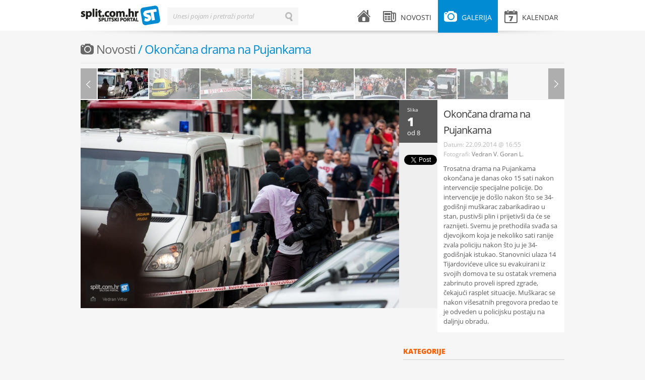

--- FILE ---
content_type: text/html; charset=UTF-8
request_url: https://www.split.com.hr/galerija/novosti/okoncana-drama-na-pujankama/4
body_size: 3823
content:
<!DOCTYPE html>
<!--[if lt IE 7]>      <html class="no-js lt-ie9 lt-ie8 lt-ie7"> <![endif]-->
<!--[if IE 7]>         <html class="no-js lt-ie9 lt-ie8"> <![endif]-->
<!--[if IE 8]>         <html class="no-js lt-ie9"> <![endif]-->
<!--[if gt IE 8]><!--> <html class="no-js"> <!--<![endif]-->
<head>
    <meta charset="utf-8">
    <script type="text/javascript">
        (function() {
            var config = {
                kitId: 'uxs8xxx',
                scriptTimeout: 3000
            };
            var h=document.getElementsByTagName("html")[0];h.className+=" wf-loading";var t=setTimeout(function(){h.className=h.className.replace(/(\s|^)wf-loading(\s|$)/g," ");h.className+=" wf-inactive"},config.scriptTimeout);var tk=document.createElement("script"),d=false;tk.src='//use.typekit.net/'+config.kitId+'.js';tk.type="text/javascript";tk.async="true";tk.onload=tk.onreadystatechange=function(){var a=this.readyState;if(d||a&&a!="complete"&&a!="loaded")return;d=true;clearTimeout(t);try{Typekit.load(config)}catch(b){}};var s=document.getElementsByTagName("script")[0];s.parentNode.insertBefore(tk,s)
        })();
    </script>
    <script src="/js/vendor/modernizr-2.6.1.min.js"></script>
    <title>Okončana drama na Pujankama | splitski.portal</title>
    <link rel="stylesheet" href="/theme/splitskiportal/design/style.css" type="text/css" media="all">
    <link rel="stylesheet" href="/theme/splitskiportal/design/mobile.css" type="text/css" media="all">
    <meta name="description" content="Okončana drama na Pujankama">
    <meta name="keywords" content="splitski, portal, grad, split">
    <meta name="title" content="Okončana drama na Pujankama - splitski.portal">
    <meta property="og:title" content="Okončana drama na Pujankama - splitski.portal">
    <meta property="og:type" content="article">
    <meta property="og:description" content="Okončana drama na Pujankama">
    <meta property="og:url" content="http://split.com.hr/galerija/novosti/okoncana-drama-na-pujankama/4">
    <meta property="og:site_name" content="splitski.portal">
    <meta property="og:image" content="https://www.split.com.hr/images/upload/8c/manijak_s_pujanki_1.jpeg"/>
    <meta name="robots" content="index, follow" >
    <meta name="apple-mobile-web-app-capable" content="yes" />
    <meta name="apple-mobile-web-app-status-bar-style" content="black" />
    <link rel="apple-touch-icon" href="/apple-touch-icon.png"/>
    <link rel="shortcut icon" href="/favicon.ico" />
    <meta http-equiv="X-UA-Compatible" content="IE=edge,chrome=1">
    <meta name="viewport" content="width=device-width, initial-scale=1.0">
    <meta property="og:description" content="Okončana drama na Pujankama">
    
<script type="text/javascript">

  var _gaq = _gaq || [];
  _gaq.push(['_setAccount', 'UA-604488-1']);
  _gaq.push(['_setDomainName', 'split.com.hr']);
  _gaq.push(['_trackPageview']);

  (function() {
    var ga = document.createElement('script'); ga.type = 'text/javascript'; ga.async = true;
    ga.src = ('https:' == document.location.protocol ? 'https://ssl' : 'http://www') + '.google-analytics.com/ga.js';
    var s = document.getElementsByTagName('script')[0]; s.parentNode.insertBefore(ga, s);
  })();

</script>

    <!-- Generated by Revive Adserver v3.2.1 -->
    <script type='text/javascript' src='https://ads.split.com.hr/www/delivery/spcjs.php?id=1'></script>
    
</head>
<body>
        <div id="fb-root"></div>
    <script>
        (function(d, s, id) {
            var js, fjs = d.getElementsByTagName(s)[0];
            if (d.getElementById(id)) return;
            js = d.createElement(s); js.id = id;
            js.src = "//connect.facebook.net/en_US/all.js#xfbml=1&appId=240838539389985";
            fjs.parentNode.insertBefore(js, fjs);
        }(document, 'script', 'facebook-jssdk'));</script>
        <div id="header">
    <div class="wrapper clearfix">
        <div id="logo">
    <a href="/">splitski.portal</a>
</div>        <div id="main-menu">
    <ul class="clearfix">
        <li class="menu-home ">
            <a href="/">
                <i class="icon icon-home"></i> <span class="menu-title">Naslovnica</span>
            </a>
        </li>
        <li class="menu-news submenu ">
            <a href="/novosti" class="parent-link"><i class="icon icon-news"></i> <span class="menu-title">Novosti</span></a>
            <div class="sub">
                                    <ul>
                                    <li>
                <a href="/novosti/vijesti">
                    <span class="menu-title">Vijesti</span>
                    <span class="arrow">&larr;</span>
                    <span class="item-number">1680</span>
                </a>
            </li>
                                <li>
                <a href="/novosti/zabava">
                    <span class="menu-title">Zabava</span>
                    <span class="arrow">&larr;</span>
                    <span class="item-number">2550</span>
                </a>
            </li>
                                <li>
                <a href="/novosti/kultura">
                    <span class="menu-title">Kultura</span>
                    <span class="arrow">&larr;</span>
                    <span class="item-number">2762</span>
                </a>
            </li>
                                <li>
                <a href="/novosti/sport">
                    <span class="menu-title">Sport</span>
                    <span class="arrow">&larr;</span>
                    <span class="item-number">1103</span>
                </a>
            </li>
                                <li>
                <a href="/novosti/komentari">
                    <span class="menu-title">Komentari</span>
                    <span class="arrow">&larr;</span>
                    <span class="item-number">64</span>
                </a>
            </li>
                                <li>
                <a href="/novosti/gastro-kantun">
                    <span class="menu-title">GaSTro kantun</span>
                    <span class="arrow">&larr;</span>
                    <span class="item-number">110</span>
                </a>
            </li>
            </ul>                                <span class="arrow-top">&raquo;</span>
            </div>
        </li>
        <li class="menu-gallery submenu active">
            <a href="/galerija" class="parent-link"><i class="icon icon-gallery"></i> <span class="menu-title">Galerija</span></a>
            <div class="sub">
                                    <ul>
                                <li >
                <a href="/galerija/zabava">
                    <span class="menu-title">Zabava</span> 
                    <span class="arrow">&larr;</span> 
                    <span class="item-number">123</span>
                </a>
        </li>
                            <li >
                <a href="/galerija/sport">
                    <span class="menu-title">Sport</span> 
                    <span class="arrow">&larr;</span> 
                    <span class="item-number">151</span>
                </a>
        </li>
                            <li >
                <a href="/galerija/split">
                    <span class="menu-title">Split</span> 
                    <span class="arrow">&larr;</span> 
                    <span class="item-number">51</span>
                </a>
        </li>
                            <li class="active">
                <a href="/galerija/novosti">
                    <span class="menu-title">Novosti</span> 
                    <span class="arrow">&larr;</span> 
                    <span class="item-number">76</span>
                </a>
        </li>
                            <li >
                <a href="/galerija/kultura">
                    <span class="menu-title">Kultura</span> 
                    <span class="arrow">&larr;</span> 
                    <span class="item-number">39</span>
                </a>
        </li>
            </ul>                                <span class="arrow-top">&raquo;</span>
            </div>
        </li>
        <li class="menu-events submenu mobile-hide ">
            <a href="/kalendar" class="parent-link"><i class="icon icon-events"></i> <span class="menu-title">Kalendar</span> </a>
                    </li>
        <li class="menu-events desktop-hide"><a href="/kalendar"><i class="icon icon-events"></i> <span class="menu-title">Kalendar</span> </a></li>
        <li class="menu-search desktop-hide"><a href="#"><i class="icon icon-search"></i> <span class="menu-title">Pretraži splitski portal</span></a></li>
    </ul>
</div>        <div id="search-form" class="inline-label">
    <form action="/pretrazi" method="get">
        <label for="search-input">Unesi pojam i pretraži portal</label>
        <input type="text" id="search-input" name="term" value="" class="input inactive">
        <input type="submit" id="search-button" id="search-button" name="search-button" value="Traži" class="search-button">
        <input type="button" id="erase-button" name="erase-button" value="Briši" class="erase-button">
    </form>
</div>        <div class="shadow"></div>
    </div>
</div>

<div id="banner-top">
    <div class="wrapper">
<!-- Revive Adserver Asynchronous JS Tag - Generated with Revive Adserver v5.3.1 -->
<ins data-revive-zoneid="2" data-revive-target="_blank" data-revive-id="abd5901ad371d3a87483e565c14e73d1"></ins>
<script async src="//ads.split.com.hr/www/delivery/asyncjs.php"></script>



    </div>
</div>    <div id="container">
        <div class="wrapper clearfix">
            
    <div class="fullwidth-title mobile-hide">
    <h1 class="gray"><i class="icon icon-gallery"></i> <a class="gallery-category" href="/galerija/novosti">Novosti</a> / Okončana drama na Pujankama</h1>        <span class="orange"><a href="#" class="add-event mobile-hide">Pošalji galeriju/e</a></span></h1>
</div>
    <div class="content fullwidth clearfix">

            
            <div class="gallery-playlist clearfix mobile-hide">
                <div class="prev prev-horizontal"></div>
                <div class="next next-horizontal"></div>
            </div>

            <div class="gallery-details with-playlist clearfix">

                <div class="image-large" data-width="632" data-height="414">
                                            <!-- removed </a> tag didn't match anything -->
                        <a rel="/images/upload/8c/manijak_s_pujanki_1.jpeg" href="/media/cache/gallery/images/upload/8c/manijak_s_pujanki_1.jpeg"> <img src="/media/cache/100x61/images/upload/8c/manijak_s_pujanki_1.jpeg" alt=""> </a>
                                            <!-- removed </a> tag didn't match anything -->
                        <a rel="/images/upload/54/manijak_s_pujanki_2.jpeg" href="/media/cache/gallery/images/upload/54/manijak_s_pujanki_2.jpeg"> <img src="/media/cache/100x61/images/upload/54/manijak_s_pujanki_2.jpeg" alt=""> </a>
                                            <!-- removed </a> tag didn't match anything -->
                        <a rel="/images/upload/46/manijak_s_pujanki_3.jpeg" href="/media/cache/gallery/images/upload/46/manijak_s_pujanki_3.jpeg"> <img src="/media/cache/100x61/images/upload/46/manijak_s_pujanki_3.jpeg" alt=""> </a>
                                            <!-- removed </a> tag didn't match anything -->
                        <a rel="/images/upload/41/manijak_s_pujanki_4.jpeg" href="/media/cache/gallery/images/upload/41/manijak_s_pujanki_4.jpeg"> <img src="/media/cache/100x61/images/upload/41/manijak_s_pujanki_4.jpeg" alt=""> </a>
                                            <!-- removed </a> tag didn't match anything -->
                        <a rel="/images/upload/d2/manijak_s_pujanki_5.jpeg" href="/media/cache/gallery/images/upload/d2/manijak_s_pujanki_5.jpeg"> <img src="/media/cache/100x61/images/upload/d2/manijak_s_pujanki_5.jpeg" alt=""> </a>
                                            <!-- removed </a> tag didn't match anything -->
                        <a rel="/images/upload/7d/manijak_s_pujanki_6.jpeg" href="/media/cache/gallery/images/upload/7d/manijak_s_pujanki_6.jpeg"> <img src="/media/cache/100x61/images/upload/7d/manijak_s_pujanki_6.jpeg" alt=""> </a>
                                            <!-- removed </a> tag didn't match anything -->
                        <a rel="/images/upload/72/manijak_s_pujanki_7.jpeg" href="/media/cache/gallery/images/upload/72/manijak_s_pujanki_7.jpeg"> <img src="/media/cache/100x61/images/upload/72/manijak_s_pujanki_7.jpeg" alt=""> </a>
                                            <!-- removed </a> tag didn't match anything -->
                        <a rel="/images/upload/44/manijak_s_pujanki_8.jpeg" href="/media/cache/gallery/images/upload/44/manijak_s_pujanki_8.jpeg"> <img src="/media/cache/100x61/images/upload/44/manijak_s_pujanki_8.jpeg" alt=""> </a>
                                    </div>

                <div class="share-column mobile-hide">

                    <div class="out-of">
                        <span class="small">Slika</span> <span class="current-image-no">0</span> <span class="medium">od 8</span>
                    </div>

                                        
                    <div class="share-me">
                        
                        <div class="like-button">
                            <div class="fb-like" data-href="https://www.split.com.hr/galerija/novosti/okoncana-drama-na-pujankama/4" data-send="false" data-layout="box_count" data-width="450" data-show-faces="true"></div>
                        </div>
                        <div class="tweet-button">
                            <a href="https://twitter.com/share" class="twitter-share-button" data-count="vertical" data-url="https://www.split.com.hr/galerija/novosti/okoncana-drama-na-pujankama/4">Tweet</a>
                        </div>
                        <script>!function(d,s,id){var js,fjs=d.getElementsByTagName(s)[0],p=/^http:/.test(d.location)?'http':'https';if(!d.getElementById(id)){js=d.createElement(s);js.id=id;js.src='https://platform.twitter.com/widgets.js';fjs.parentNode.insertBefore(js,fjs);}}(document, 'script', 'twitter-wjs');</script>

                        
                    </div>

                </div>
                <div class="post clearfix">
                    <h1><a href="single-gallery.html">Okončana drama na Pujankama</a></h1>
                    <div class="post-meta clearfix">
                            <span class="no-wrap">
                                Datum: <span class="date">22.09.2014 @ 16:55</span><br>

                                                                
                                Fotografi:
        <a href="/autor/vedran-vrtlar">Vedran V.</a>
        <a href="/autor/goran-les">Goran L.</a>
                                                                </span>
                    </div>
                    <div class="post-excerpt clearfix">
                        <p>Trosatna drama na Pujankama okončana je danas oko 15 sati nakon intervencije specijalne policije.
Do intervencije je došlo nakon što se 34-godišnji muškarac zabarikadirao u stan, pustivši plin i prijetivši da će se raznijeti. Svemu je prethodila svađa sa djevojkom koja je nekoliko sati ranije zvala policiju nakon što ju je 34-godišnjak istukao.
Stanovnici ulaza 14 Tijardovićeve ulice su evakuirani iz svojih domova te su ostatak vremena zabrinuto proveli ispred zgrade, čekajući rasplet situacije. Muškarac se nakon višesatnih pregovora predao te je odveden u policijsku postaju na daljnju obradu.</p>
                    </div>

                    
                </div>

            </div>

    </div>

    <div class="content clearfix mobile-hide">

            <div class="facebook-comments mobile-hide">
    <div class="fb-comments" data-href="https://www.split.com.hr/galerija/novosti/okoncana-drama-na-pujankama/4" data-num-posts="10"></div>
</div>
                    
            <div class="photogallery table clearfix mobile-hide">

                
            </div>

            
            <div class="photogallery table clearfix mobile-hide">

                
            </div>

    </div>

    <div class="sidebar clearfix">
        <div class="widget category-menu clearfix mobile-hide">
            <div class="widget-title">Kategorije</div>    
                    <ul>
                                <li >
                <a href="/galerija/zabava">
                    <span class="menu-title">Zabava</span> 
                    <span class="arrow">&larr;</span> 
                    <span class="item-number">123</span>
                </a>
        </li>
                            <li >
                <a href="/galerija/sport">
                    <span class="menu-title">Sport</span> 
                    <span class="arrow">&larr;</span> 
                    <span class="item-number">151</span>
                </a>
        </li>
                            <li >
                <a href="/galerija/split">
                    <span class="menu-title">Split</span> 
                    <span class="arrow">&larr;</span> 
                    <span class="item-number">51</span>
                </a>
        </li>
                            <li class="active">
                <a href="/galerija/novosti">
                    <span class="menu-title">Novosti</span> 
                    <span class="arrow">&larr;</span> 
                    <span class="item-number">76</span>
                </a>
        </li>
                            <li >
                <a href="/galerija/kultura">
                    <span class="menu-title">Kultura</span> 
                    <span class="arrow">&larr;</span> 
                    <span class="item-number">39</span>
                </a>
        </li>
            </ul>                    </div>

<div class="widget banner clearfix">
    <ul>
        <script type='text/javascript'><!--// <![CDATA[
            /* [id5] 300x600_sidebar */
            OA_show(5);
            // ]]> --></script><noscript><a target='_blank' href='http://slicestic.com/ad/www/delivery/ck.php?n=e2b64c2'><img border='0' alt='' src='http://slicestic.com/ad/www/delivery/avw.php?zoneid=5&amp;n=e2b64c2' /></a></noscript>
    </ul>
</div>
<div class="widget banner clearfix">
    <ul>
        <script type='text/javascript'><!--// <![CDATA[
            /* [id3] 300x250_sidebar */
            OA_show(3);
            // ]]> --></script><noscript><a target='_blank' href='http://slicestic.com/ad/www/delivery/ck.php?n=6c254cb'><img border='0' alt='' src='http://slicestic.com/ad/www/delivery/avw.php?zoneid=3&amp;n=6c254cb' /></a></noscript>
    </ul>
</div>


    </div>

        </div>
    </div>
    <div id="footer">
    <div class="wrapper clearfix">
        <div class="copyright">
    Sva prava pridržana &copy; 2003-2013 - <a href="http://split.com.hr">Udruga za promociju kulture mladih "splitski.portal"</a> - <a href="http://split.com.hr/p/o-portalu">O portalu</a> - <a href="http://split.com.hr/p/impressum">Impressum</a> - <a href="http://split.com.hr/p/uvjeti-koristenja">Uvjeti korištenja</a> - <a href="http://split.com.hr/p/marketing">Marketing</a><br>
</div>        <div class="design-by">
    <a href="http://locastic.com" title="Za dizajn i izradu zaslužan lokastični studio">100% Locastic</a>
</div>    </div>
</div>

            <script type="text/javascript" src="/theme/splitskiportal/js/jquery-1.7.2.min.js"></script>
    <script type="text/javascript" src="/theme/splitskiportal/js/jquery-ui-1.8.21.custom.min.js"></script>
    <script type="text/javascript" src="/theme/splitskiportal/js/jquery.fancybox.pack.js"></script>
    <script type="text/javascript" src="/theme/splitskiportal/js/jquery.qtip.min.js"></script>
    <script type="text/javascript" src="/theme/splitskiportal/js/fotorama.js"></script>
    <script type="text/javascript" src="/theme/splitskiportal/js/jquery.infieldlabel.min.js"></script>
    <script type="text/javascript" src="http://platform.twitter.com/widgets.js"></script>
    <script type="text/javascript" src="/theme/splitskiportal/js/onload.js"></script>
    <script type="text/javascript" src="//use.typekit.net/uxs8xxx.js"></script>
    <script type="text/javascript">try{Typekit.load();}catch(e){}</script>


    <script type="text/javascript">
        $(document).ready(function(){
            if(window.location.hash.substring(1) > 0)
                $('.current-image-no').html(window.location.hash.substring(1));
            else
                $('.current-image-no').html('1')
        });

        $(window).on('hashchange', function() {
            if(window.location.hash.substring(1) > 0)
                $('.current-image-no').html(window.location.hash.substring(1));
        });
    </script>
</body>
</html>